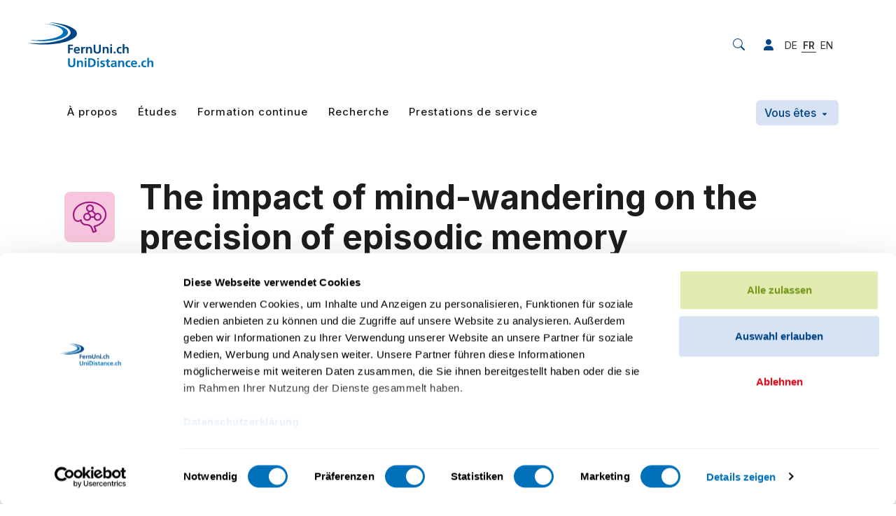

--- FILE ---
content_type: text/html; charset=utf-8
request_url: https://unidistance.ch/psychologie/projet-de-recherche/the-impact-of-mindwandering-on-the-precision-of-episodic-memory
body_size: 11177
content:
<!DOCTYPE html> <html lang="fr" class="h-100"> <head> <meta charset="utf-8"> <!-- This website is powered by TYPO3 - inspiring people to share! TYPO3 is a free open source Content Management Framework initially created by Kasper Skaarhoj and licensed under GNU/GPL. TYPO3 is copyright 1998-2026 of Kasper Skaarhoj. Extensions are copyright of their respective owners. Information and contribution at https://typo3.org/ --> <link rel="icon" href="/_assets/f200f2b342988484c16ea558f791f2f1/Favicons/favicon.ico" type="image/vnd.microsoft.icon"> <title>The impact of mind-wandering on the precision of episodic memory · UniDistance Suisse</title> <meta name="generator" content="TYPO3 CMS">
<meta name="robots" content="index,follow">
<meta name="description" content="&lt;p&gt;Disengaging from the external world – a phenomenon referred to as mind-wandering – is a ubiquitous experience that has been shown to be associated with detriments in cognitive performance across a large range of tasks. In the current project, we investigate the impact of task disengagement on spatial episodic memory.&lt;/p&gt;">
<meta name="viewport" content="width=device-width,initial-scale=1,shrink-to-fit=no">
<meta http-equiv="content-security-policy" content="default-src &#039;self&#039; &#039;unsafe-inline&#039; https://*.hotjar.com https://*.hotjar.io wss://*.hotjar.com https://analytics.adnatus.com *.adnatus.com *.hsforms.com *.hsforms.net *.userway.org app.swiss-analytics.ch *.cookiebot.eu *.snapchat.com *.stape.cloud *.linkedin.com *.googlesyndication.com cdnjs.cloudflare.com *.switch.ch *.linkedin.oribi.io *.hs-banner.com *.facebook.net *.licdn.com *.google.com *.google-analytics.com *.gstatic.com *.g.doubleclick.net use.fontawesome.com *.klewel.com *.googleadservices.com ;
                                  img-src &#039;self&#039; https://*.ethn.io https://*.hotjar.com https://analytics.adnatus.com *.adnatus.com *.hsforms.com *.hsforms.net https://img.sct.eu1.usercentrics.eu *.cookiebot.eu *.userway.org app.swiss-analytics.ch *.googletagmanager.com *.snapchat.com *.hubspot.com *.facebook.com *.google.ch data: *.ytimg.com *.linkedin.com *.googleadservices.com *.g.doubleclick.net *.google.com *.googleapis.com *.google-analytics.com *.gstatic.com *.klewel.com *.cloudfront.net *.googleadservices.com ;
                                  script-src &#039;self&#039; &#039;unsafe-inline&#039; &#039;unsafe-eval&#039; https://ethn.io https://*.hotjar.com https://analytics.adnatus.com *.adnatus.com *.hsforms.com *.hsforms.net https://consent.cookiebot.eu *.cookiebot.eu *.userway.org app.swiss-analytics.ch *.snapchat.com sc-static.net *.googlesyndication.com *.gstatic.com *.facebook.net *.hs-banner.com *.hs-scripts.com *.hs-analytics.net *.hs-banner.com *.doubleclick.net *.facebook.com *.licdn.com *.google.com www.youtube.com code.jquery.com cdnjs.cloudflare.com unpkg.com *.googleadservices.com *.google-analytics.com *.google.com *.googleapis.com *.googletagmanager.com *.klewel.com *.jsdelivr.net *.googleadservices.com ;
                                  frame-src &#039;self&#039; https://ethn.io https://analytics.adnatus.com *.adnatus.com *.hsforms.com *.hsforms.net https://consentcdn.cookiebot.eu *.cookiebot.eu *.userway.org *.issuu.com *.googletagmanager.com *.snapchat.com *.switch.ch *.google.com *.doubleclick.net *.facebook.com www.youtube.com *.youtube-nocookie.com *.klewel.com *.sli.do  *.slido.com *.googleadservices.com ;
                                  style-src &#039;self&#039; &#039;unsafe-inline&#039; https://*.hotjar.com https://analytics.adnatus.com *.adnatus.com *.hsforms.com *.hsforms.net *.userway.org *.googletagmanager.com *.googleapis.com use.fontawesome.com cdnjs.cloudflare.com *.klewel.com *.jsdelivr.net *.googleadservices.com ;
                                  media-src &#039;self&#039; *.cloudfront.net">
<meta property="og:description" content="&lt;p&gt;Disengaging from the external world – a phenomenon referred to as mind-wandering – is a ubiquitous experience that has been shown to be associated with detriments in cognitive performance across a large range of tasks. In the current project, we investigate the impact of task disengagement on spatial episodic memory.&lt;/p&gt;">
<meta property="og:locale" content="de-CH">
<meta property="og:locale:alternate" content="de-CH">
<meta property="og:locale:alternate" content="fr-CH">
<meta property="og:locale:alternate" content="en">
<meta property="og:title" content="The impact of mind-wandering on the precision of episodic memory · ">
<meta property="og:type" content="article">
<meta property="og:url" content="https://unidistance.ch/psychologie/projet-de-recherche/the-impact-of-mindwandering-on-the-precision-of-episodic-memory">
<meta name="twitter:description" content="&lt;p&gt;Disengaging from the external world – a phenomenon referred to as mind-wandering – is a ubiquitous experience that has been shown to be associated with detriments in cognitive performance across a large range of tasks. In the current project, we investigate the impact of task disengagement on spatial episodic memory.&lt;/p&gt;">
<meta name="twitter:title" content="The impact of mind-wandering on the precision of episodic memory · ">
<meta name="twitter:card" content="summary">
<meta name="apple-mobile-web-app-capable" content="yes">
<meta name="apple-mobile-web-app-status-bar-style" content="black-translucent">
<meta name="apple-mobile-web-app-title" content="The impact of mind-wandering on the precision of episodic memory · ">
<meta name="mobile-web-app-capable" content="yes">
<meta name="msapplication-square70x70logo" content="/_assets/f200f2b342988484c16ea558f791f2f1/Favicons/mstile-70x70.png">
<meta name="msapplication-square150x150logo" content="/_assets/f200f2b342988484c16ea558f791f2f1/Favicons/mstile-150x150.png">
<meta name="msapplication-square310x310logo" content="/_assets/f200f2b342988484c16ea558f791f2f1/Favicons/mstile-310x310.png">
<meta name="msapplication-tilecolor" content="#fff">
<meta name="msapplication-tileimage" content="/_assets/f200f2b342988484c16ea558f791f2f1/Favicons/mstile-144x144.png">
<meta name="msapplication-wide310x150logo" content="/_assets/f200f2b342988484c16ea558f791f2f1/Favicons/mstile-310x150.png">
<meta name="theme-color" content="#fff">  <link rel="stylesheet" href="/typo3temp/assets/css/9ed19b2f11032181a15d17dcfde94b97.css?1757045999" media="all">
<link rel="stylesheet" href="/_assets/5d9e5b3cf296384da42e06065f24c54a/Styles/jpfaq.css?1756458295" media="all">
<link preload="1" href="/_assets/f200f2b342988484c16ea558f791f2f1/Css/bundle.min.css?1767084379" rel="stylesheet" >    <script>
            window.dataLayer = window.dataLayer || [];
            function gtag(){dataLayer.push(arguments);}

            gtag('consent', 'default', {
            'ad_storage': 'denied',
            'analytics_storage': 'denied',
            'functionality_storage': 'denied',
            'personalization_storage': 'denied',
            'security_storage': 'denied',
            'ad_user_data': 'denied',
            'ad_personalization': 'denied',
            'wait_for_update': 1000
            });

            (function(w,d,s,l,i){w[l]=w[l]||[];w[l].push({'gtm.start':
            new Date().getTime(),event:'gtm.js'});var f=d.getElementsByTagName(s)[0],
            j=d.createElement(s),dl=l!='dataLayer'?'&l='+l:'';j.async=true;j.src=
            'https://www.googletagmanager.com/gtm.js?id='+i+dl;f.parentNode.insertBefore(j,f);
            })(window,document,'script','dataLayer','GTM-TMGQ3N2');
        </script> <link href="/_assets/f200f2b342988484c16ea558f791f2f1/Favicons/android-chrome-144x144.png" rel="icon" sizes="144x144" type="image/png" />
<link href="/_assets/f200f2b342988484c16ea558f791f2f1/Favicons/android-chrome-192x192.png" rel="icon" sizes="192x192" type="image/png" />
<link href="/_assets/f200f2b342988484c16ea558f791f2f1/Favicons/android-chrome-256x256.png" rel="icon" sizes="256x256" type="image/png" />
<link href="/_assets/f200f2b342988484c16ea558f791f2f1/Favicons/android-chrome-36x36.png" rel="icon" sizes="36x36" type="image/png" />
<link href="/_assets/f200f2b342988484c16ea558f791f2f1/Favicons/android-chrome-384x384.png" rel="icon" sizes="384x384" type="image/png" />
<link href="/_assets/f200f2b342988484c16ea558f791f2f1/Favicons/android-chrome-48x48.png" rel="icon" sizes="48x48" type="image/png" />
<link href="/_assets/f200f2b342988484c16ea558f791f2f1/Favicons/android-chrome-512x512.png" rel="icon" sizes="512x512" type="image/png" />
<link href="/_assets/f200f2b342988484c16ea558f791f2f1/Favicons/android-chrome-72x72.png" rel="icon" sizes="72x72" type="image/png" />
<link href="/_assets/f200f2b342988484c16ea558f791f2f1/Favicons/android-chrome-96x96.png" rel="icon" sizes="96x96" type="image/png" />
<link href="/_assets/f200f2b342988484c16ea558f791f2f1/Favicons/apple-touch-icon-1024x1024.png" rel="apple-touch-icon" />
<link href="/_assets/f200f2b342988484c16ea558f791f2f1/Favicons/apple-touch-icon-114x114.png" rel="apple-touch-icon" />
<link href="/_assets/f200f2b342988484c16ea558f791f2f1/Favicons/apple-touch-icon-120x120.png" rel="apple-touch-icon" />
<link href="/_assets/f200f2b342988484c16ea558f791f2f1/Favicons/apple-touch-icon-144x144.png" rel="apple-touch-icon" />
<link href="/_assets/f200f2b342988484c16ea558f791f2f1/Favicons/apple-touch-icon-152x152.png" rel="apple-touch-icon" />
<link href="/_assets/f200f2b342988484c16ea558f791f2f1/Favicons/apple-touch-icon-167x167.png" rel="apple-touch-icon" />
<link href="/_assets/f200f2b342988484c16ea558f791f2f1/Favicons/apple-touch-icon-180x180.png" rel="apple-touch-icon" />
<link href="/_assets/f200f2b342988484c16ea558f791f2f1/Favicons/apple-touch-icon-57x57.png" rel="apple-touch-icon" />
<link href="/_assets/f200f2b342988484c16ea558f791f2f1/Favicons/apple-touch-icon-60x60.png" rel="apple-touch-icon" />
<link href="/_assets/f200f2b342988484c16ea558f791f2f1/Favicons/apple-touch-icon-72x72.png" rel="apple-touch-icon" />
<link href="/_assets/f200f2b342988484c16ea558f791f2f1/Favicons/apple-touch-icon-76x76.png" rel="apple-touch-icon" />
<link href="/_assets/f200f2b342988484c16ea558f791f2f1/Favicons/apple-touch-icon-precomposed.png" rel="apple-touch-icon-precomposed" />
<link href="/_assets/f200f2b342988484c16ea558f791f2f1/Favicons/apple-touch-startup-image-1125x2436.png" media="(device-width: 375px) and (device-height: 812px) and (-webkit-device-pixel-ratio: 3) and (orientation: portrait)" rel="apple-touch-startup-image" />
<link href="/_assets/f200f2b342988484c16ea558f791f2f1/Favicons/apple-touch-startup-image-1136x640.png" media="(device-width: 320px) and (device-height: 568px) and (-webkit-device-pixel-ratio: 2) and (orientation: landscape)" rel="apple-touch-startup-image" />
<link href="/_assets/f200f2b342988484c16ea558f791f2f1/Favicons/apple-touch-startup-image-1242x2208.png" media="(device-width: 414px) and (device-height: 736px) and (-webkit-device-pixel-ratio: 3) and (orientation: portrait)" rel="apple-touch-startup-image" />
<link href="/_assets/f200f2b342988484c16ea558f791f2f1/Favicons/apple-touch-startup-image-1242x2688.png" media="(device-width: 414px) and (device-height: 896px) and (-webkit-device-pixel-ratio: 3) and (orientation: portrait)" rel="apple-touch-startup-image" />
<link href="/_assets/f200f2b342988484c16ea558f791f2f1/Favicons/apple-touch-startup-image-1334x750.png" media="(device-width: 375px) and (device-height: 667px) and (-webkit-device-pixel-ratio: 2) and (orientation: landscape)" rel="apple-touch-startup-image" />
<link href="/_assets/f200f2b342988484c16ea558f791f2f1/Favicons/apple-touch-startup-image-1536x2048.png" media="(device-width: 768px) and (device-height: 1024px) and (-webkit-device-pixel-ratio: 2) and (orientation: portrait)" rel="apple-touch-startup-image" />
<link href="/_assets/f200f2b342988484c16ea558f791f2f1/Favicons/apple-touch-startup-image-1620x2160.png" media="(device-width: 810px) and (device-height: 1080px) and (-webkit-device-pixel-ratio: 2) and (orientation: portrait)" rel="apple-touch-startup-image" />
<link href="/_assets/f200f2b342988484c16ea558f791f2f1/Favicons/apple-touch-startup-image-1668x2224.png" media="(device-width: 834px) and (device-height: 1112px) and (-webkit-device-pixel-ratio: 2) and (orientation: portrait)" rel="apple-touch-startup-image" />
<link href="/_assets/f200f2b342988484c16ea558f791f2f1/Favicons/apple-touch-startup-image-1668x2388.png" media="(device-width: 834px) and (device-height: 1194px) and (-webkit-device-pixel-ratio: 2) and (orientation: portrait)" rel="apple-touch-startup-image" />
<link href="/_assets/f200f2b342988484c16ea558f791f2f1/Favicons/apple-touch-startup-image-1792x828.png" media="(device-width: 414px) and (device-height: 896px) and (-webkit-device-pixel-ratio: 2) and (orientation: landscape)" rel="apple-touch-startup-image" />
<link href="/_assets/f200f2b342988484c16ea558f791f2f1/Favicons/apple-touch-startup-image-2048x1536.png" media="(device-width: 768px) and (device-height: 1024px) and (-webkit-device-pixel-ratio: 2) and (orientation: landscape)" rel="apple-touch-startup-image" />
<link href="/_assets/f200f2b342988484c16ea558f791f2f1/Favicons/apple-touch-startup-image-2048x2732.png" media="(device-width: 1024px) and (device-height: 1366px) and (-webkit-device-pixel-ratio: 2) and (orientation: portrait)" rel="apple-touch-startup-image" />
<link href="/_assets/f200f2b342988484c16ea558f791f2f1/Favicons/apple-touch-startup-image-2160x1620.png" media="(device-width: 810px) and (device-height: 1080px) and (-webkit-device-pixel-ratio: 2) and (orientation: landscape)" rel="apple-touch-startup-image" />
<link href="/_assets/f200f2b342988484c16ea558f791f2f1/Favicons/apple-touch-startup-image-2208x1242.png" media="(device-width: 414px) and (device-height: 736px) and (-webkit-device-pixel-ratio: 3) and (orientation: landscape)" rel="apple-touch-startup-image" />
<link href="/_assets/f200f2b342988484c16ea558f791f2f1/Favicons/apple-touch-startup-image-2224x1668.png" media="(device-width: 834px) and (device-height: 1112px) and (-webkit-device-pixel-ratio: 2) and (orientation: landscape)" rel="apple-touch-startup-image" />
<link href="/_assets/f200f2b342988484c16ea558f791f2f1/Favicons/apple-touch-startup-image-2388x1668.png" media="(device-width: 834px) and (device-height: 1194px) and (-webkit-device-pixel-ratio: 2) and (orientation: landscape)" rel="apple-touch-startup-image" />
<link href="/_assets/f200f2b342988484c16ea558f791f2f1/Favicons/apple-touch-startup-image-2436x1125.png" media="(device-width: 375px) and (device-height: 812px) and (-webkit-device-pixel-ratio: 3) and (orientation: landscape)" rel="apple-touch-startup-image" />
<link href="/_assets/f200f2b342988484c16ea558f791f2f1/Favicons/apple-touch-startup-image-2688x1242.png" media="(device-width: 414px) and (device-height: 896px) and (-webkit-device-pixel-ratio: 3) and (orientation: landscape)" rel="apple-touch-startup-image" />
<link href="/_assets/f200f2b342988484c16ea558f791f2f1/Favicons/apple-touch-startup-image-2732x2048.png" media="(device-width: 1024px) and (device-height: 1366px) and (-webkit-device-pixel-ratio: 2) and (orientation: landscape)" rel="apple-touch-startup-image" />
<link href="/_assets/f200f2b342988484c16ea558f791f2f1/Favicons/apple-touch-startup-image-640x1136.png" media="(device-width: 320px) and (device-height: 568px) and (-webkit-device-pixel-ratio: 2) and (orientation: portrait)" rel="apple-touch-startup-image" />
<link href="/_assets/f200f2b342988484c16ea558f791f2f1/Favicons/apple-touch-startup-image-750x1334.png" media="(device-width: 375px) and (device-height: 667px) and (-webkit-device-pixel-ratio: 2) and (orientation: portrait)" rel="apple-touch-startup-image" />
<link href="/_assets/f200f2b342988484c16ea558f791f2f1/Favicons/apple-touch-startup-image-828x1792.png" media="(device-width: 414px) and (device-height: 896px) and (-webkit-device-pixel-ratio: 2) and (orientation: portrait)" rel="apple-touch-startup-image" />
<link href="/_assets/f200f2b342988484c16ea558f791f2f1/Favicons/favicon-16x16.png" rel="icon" sizes="16x16" type="image/png" />
<link href="/_assets/f200f2b342988484c16ea558f791f2f1/Favicons/favicon-32x32.png" rel="icon" sizes="32x32" type="image/png" />
<link href="/_assets/f200f2b342988484c16ea558f791f2f1/Favicons/favicon-48x48.png" rel="icon" sizes="48x48" type="image/png" />
<link href="/_assets/f200f2b342988484c16ea558f791f2f1/Favicons/favicon.ico" rel="shortcut icon" />
<script>function onRecaptchaSubmit() { document.querySelectorAll('[data-callback="onRecaptchaSubmit"]')[0].form.submit(); return false; }</script>
 </head> <body class="d-flex flex-column h-100 p-faculty p-sub psychology" id="p-337"> <noscript> <iframe height="0" src="https://www.googletagmanager.com/ns.html?id=GTM-TMGQ3N2" style="display:none;visibility:hidden" width="0"></iframe> </noscript> <header class="d-none d-lg-block header-main"> <div class="container"> <div class="row row-first"> <div class="col-6 col-lg-10"> <a href="/" title="Retour à l&#039;accueil" class="navbar-brand"> <img class="img-fluid" loading="lazy" src="/_assets/f200f2b342988484c16ea558f791f2f1/Images/logos/logo-fernuni-default.svg" width="179" height="64" alt=""/> </a> </div> <div class="col-6 col-lg-2 d-flex justify-content-end align-items-center"> <div class="search-form" id="search-1"> <form method="POST" id="search" action="/recherche-dans-le-site?tx_twwcges_list%5Baction%5D=list&amp;tx_twwcges_list%5Bcontroller%5D=GES&amp;cHash=9415561e939380eba453239492e84804"> <fieldset class="search"> <input type="text" name="tx_twwcges_list[term]" placeholder="Rechercher"/> </fieldset> </form> </div> <i class="fas fa-search icon-search" data-form-id="search-1"></i> <div class="userbox"> <div class="dropdown login-menu"> <button class="btn btn-secondary dropdown-toggle" type="button" id="login-dropdown" aria-label="Menu utilisateur ou utilisatrice" data-bs-toggle="dropdown" aria-expanded="false"> <img height="50" width="50" class="avatar" src="/_assets/f200f2b342988484c16ea558f791f2f1/Backend/logo-fernuni-icon.svg"> </button> <ul class="dropdown-menu" aria-labelledby="login-dropdown"> <li> Modifier mon profil </li> <li> <a href="" class="dropdown-item view-ajax-profile" title=""> Voir mon profil </a> </li> <li> 
    <div class="row justify-content-center felogin-login-box">
        <div class="col-md-12 col-lg-4">
            <header class="mb-3 text-center">
                <img class="img-fluid" loading="lazy" src="/_assets/f200f2b342988484c16ea558f791f2f1/Images/logos/logo-fernuni-default.svg" width="179" height="64" alt="" />
            </header>
            
    


            
            <div class="card">
                <div class="card-body">
                    <form data-action="sign-in" method="post" novalidate="novalidate" action="/psychologie/projet-de-recherche?tx_felogin_login%5Baction%5D=login&amp;tx_felogin_login%5Bcontroller%5D=Login&amp;cHash=f7380890cc97b6761e62b0f174e03f55">
<div class="d-none">
<input type="hidden" name="__referrer[@extension]" value="Felogin" />
<input type="hidden" name="__referrer[@controller]" value="Login" />
<input type="hidden" name="__referrer[@action]" value="login" />
<input type="hidden" name="__referrer[arguments]" value="YTowOnt98e3d4dd49ca8e8aa376c49baf1a4be5d9e903fad" />
<input type="hidden" name="__referrer[@request]" value="{&quot;@extension&quot;:&quot;Felogin&quot;,&quot;@controller&quot;:&quot;Login&quot;,&quot;@action&quot;:&quot;login&quot;}c398aa80fabf725918aa5133de245dc1967a783b" />
<input type="hidden" name="__RequestToken" value="eyJ0eXAiOiJKV1QiLCJhbGciOiJIUzI1NiIsImtpZCI6IntcInR5cGVcIjpcIm5vbmNlXCIsXCJuYW1lXCI6XCJ2eDdCX0JDaG9EZEpGdFgwWGF5NEV3XCJ9In0.[base64].x058xrarPlg2ITcphotzwAE86uuXmg4zS7gSLQEWsfc"/><input type="hidden" name="__trustedProperties" value="{&quot;logintype&quot;:1,&quot;user&quot;:1,&quot;pass&quot;:1,&quot;submit&quot;:1}298e7293298477f6b7b9e379691de8adbe6bfd4b" />
</div>

                        <div class="d-none">
                            <input type="hidden" name="logintype" value="login" />
                            
                                    
                                    
                                
                            
                        </div>
                        <div class="mb-3">
                            
                                    <label for="user" class="form-label">E-mail <span class="text-danger">*</span></label><br>
                                    <input autofocus="true" class="w-100 form-control" id="user" tabindex="1" type="email" name="user" value="" required="required" />
                                
                        </div>
                        <div class="mb-4 form-group">
                            <label for="pass">Mot de passe <span class="text-danger">*</span></label><br>
                            <input autocomplete="off" minlength="8" required="true" data-toggle-password="1" class="w-100 form-control" id="pass" tabindex="2" type="password" name="pass" value="" />
                        </div>
                        <div class="form-group-centered">
                            <button data-loading-text="&lt;i class=&quot;fas fa-circle-notch fa-spin&quot;&gt;&lt;/i&gt; Traitement en cours..." class="btn form-control btn-primary" tabindex="4" type="submit" name="submit" value="">
                                Se connecter
                            </button>
                            <div class="mb-3 form-group mt-4">
                                
                            </div>
                        </div>
                    </form>
                </div>
            </div>
        </div>
    </div>

 </li> </ul> </div> </div> <a class="login-icon" title="Connexion pour les collaborateurs et collaboratrices" href="/connexion"><i class="fas fa-user"></i></a> <ul class="navbar-lang"> <li> </li> <li> <a href="https://fernuni.ch/psychologie/forschungsprojekt/the-impact-of-mindwandering-on-the-precision-of-episodic-memory" hreflang="de" title="Afficher cette page en allemand"> DE </a> </li> <li class="active"> <a href="/psychologie/projet-de-recherche/the-impact-of-mindwandering-on-the-precision-of-episodic-memory" hreflang="fr" title="Afficher cette page en français"> FR </a> </li> <li> <a href="/en/psychology/research-project/the-impact-of-mindwandering-on-the-precision-of-episodic-memory" hreflang="en" title="Afficher cette page en anglais"> EN </a> </li> <li class="login-button d-sm-flex d-md-none" style="display: none;"> <a class="nav-link" href="/connexion"> <i class="fa-solid fa-user fa-fw"></i> </a> </li> </ul> </div> </div> <div class="row d-none d-lg-flex row-second"> <div class="col-8 d-flex"> <a href="/" title="Retour à l&#039;accueil" class="navbar-brand"> <img class="img-fluid" loading="lazy" src="/_assets/f200f2b342988484c16ea558f791f2f1/Images/logos/logo-fernuni-default.svg" width="63" height="28" alt=""/> </a> <ul class="navbar-main"> <li class="nav-item nav-item-first dropdown-element"> <span class="background"></span> <button class="dropdown-toggle nav-link"> À propos </button> <div class="sub-menu"> <div class="container"> <div class="row"> <div class="d-flex col-lg-7 col-left"> <div class="row w-100"> <div class="col-lg-6"> <div class="col-item"> <a href="/a-propos/portrait" title="Portrait d&#039;UniDistance Suisse" class="nav-item"> Portrait </a> </div> <div class="col-item"> <a href="/a-propos/reconnaissance" title="Reconnaissance" class="nav-item"> Reconnaissance </a> </div> <div class="col-item"> <a href="/a-propos/organisation" title="Organisation" class="nav-item"> Organisation </a> </div> <div class="col-item"> <a href="/a-propos/reglements" title="Règlements" class="nav-item"> Règlements </a> </div> <div class="col-item"> <a href="/jobs" title="Carrière" class="nav-item"> Carrière </a> </div> <div class="col-item"> <a href="/alumni" title="Alumni" class="nav-item"> Alumni </a> </div> </div> <div class="col-lg-6"> <div class="col-item"> <a href="/a-propos/strategie/internationalisation" title="Internationalisation" class="nav-item"> Internationalisation </a> </div> <div class="col-item"> <a href="/a-propos/strategie/developpement-durable" title="Durabilité" class="nav-item"> Durabilité </a> </div> <div class="col-item"> <a href="/a-propos/partenaires-reseaux" title="Partenaires &amp; réseaux" class="nav-item"> Partenaires &amp; réseaux </a> </div> <div class="col-item"> <a href="/medias" title="Médias" class="nav-item"> Médias </a> </div> <div class="col-item"> <a href="/a-propos/lecons-inaugurales" title="Leçons inaugurales" class="nav-item"> Leçons inaugurales </a> </div> <div class="col-item"> <a href="/contact" title="Contact" class="nav-item"> Contact </a> </div> </div> <div class="col-lg-6"> </div> </div> </div> <div class="d-flex flex-column col-lg-5 pe-0 col-right"> <div class="item"> <a href="/psychologie" title="Faculté de psychologie" class="align-items-center nav-item item-important"> <i class="fernuni-icons icon-psychology fa-fw"></i> <span>Faculté de psychologie</span> </a> </div> <div class="item"> <a href="/droit" title="Faculté de droit" class="align-items-center nav-item item-important"> <i class="fernuni-icons icon-law-balance fa-fw"></i> <span>Faculté de droit</span> </a> </div> <div class="item"> <a href="/histoire" title="Faculté d&#039;histoire" class="align-items-center nav-item item-important"> <i class="fernuni-icons icon-history-science fa-fw"></i> <span>Faculté d&#039;histoire</span> </a> </div> <div class="item"> <a href="/economie" title="Faculté d&#039;économie" class="align-items-center nav-item item-important"> <i class="fernuni-icons icon-economy-management fa-fw"></i> <span>Faculté d&#039;économie</span> </a> </div> <div class="item"> <a href="/mathematiques-et-informatique" title="Faculté de mathématiques et informatique" class="align-items-center nav-item item-important"> <i class="fernuni-icons icon-mathematics-computer-science fa-fw"></i> <span>Faculté de mathématiques et informatique</span> </a> </div> </div> </div> </div> </div> </li> <li class="nav-item nav-item-first dropdown-element"> <span class="background"></span> <button class="dropdown-toggle nav-link"> Études </button> <div class="sub-menu"> <div class="container"> <div class="row"> <div class="d-flex col-lg-7 col-left"> <div class="row w-100"> <div class="col-lg-6"> <div class="col-item"> <a href="/etudes/etudier-a-distance" title="Étudier à distance" class="nav-item"> Étudier à distance </a> </div> <div class="col-item"> <a href="/etudes/admissions-et-inscriptions" title="Admissions et inscriptions" class="nav-item"> Admissions et inscriptions </a> </div> <div class="col-item"> <a href="/etudes/seances-information" title="Séances d&#039;information" class="nav-item"> Séances d&#039;information </a> </div> <div class="col-item"> <a href="/temoignages" title="Témoignages" class="nav-item"> Témoignages </a> </div> </div> <div class="col-lg-6"> <div class="col-item"> <a href="/etudes" title="Toutes nos formations" class="nav-item"> Toutes nos formations </a> </div> <div class="col-item"> <a href="/bachelor" title="Bachelors à distance" class="nav-item"> Bachelor </a> </div> <div class="col-item"> <a href="/master" title="Masters à distance" class="nav-item"> Master </a> </div> </div> <div class="col-lg-6"> </div> </div> </div> <div class="d-flex flex-column col-lg-5 pe-0 col-right"> <div class="item"> <a href="/psychologie" title="Psychologie" class="align-items-center nav-item item-important"> <i class="fernuni-icons icon-psychology fa-fw"></i> <span>Psychologie</span> </a> </div> <div class="item"> <a href="/droit" title="Droit" class="align-items-center nav-item item-important"> <i class="fernuni-icons icon-law-balance fa-fw"></i> <span>Droit</span> </a> </div> <div class="item"> <a href="/histoire" title="Histoire" class="align-items-center nav-item item-important"> <i class="fernuni-icons icon-history-science fa-fw"></i> <span>Histoire</span> </a> </div> <div class="item"> <a href="/economie" title="Économie" class="align-items-center nav-item item-important"> <i class="fernuni-icons icon-economy-management fa-fw"></i> <span>Économie</span> </a> </div> <div class="item"> <a href="/mathematiques-et-informatique" title="Mathématiques et informatique" class="align-items-center nav-item item-important"> <i class="fernuni-icons icon-mathematics-computer-science fa-fw"></i> <span>Mathématiques et informatique</span> </a> </div> </div> </div> </div> </div> </li> <li class="nav-item nav-item-first dropdown-element"> <span class="background"></span> <button class="dropdown-toggle nav-link"> Formation continue </button> <div class="sub-menu"> <div class="container"> <div class="row"> <div class="d-flex col-lg-7 col-left"> <div class="row w-100"> <div class="col-lg-6"> <div class="col-item"> <a href="/formation-continue" title="La formation continue à UniDistance Suisse" class="nav-item"> La formation continue à UniDistance Suisse </a> </div> <div class="col-item"> <a href="/formation-continue/nos-formations-continues" title="Nos formations continues" class="nav-item"> Nos formations continues </a> </div> <div class="col-item"> <a href="/formation-continue/seances-dinformation" title="Séances d&#039;information" class="nav-item"> Séances d&#039;information </a> </div> </div> <div class="col-lg-6"> </div> </div> </div> <div class="d-flex flex-column col-lg-5 pe-0 col-right"> <div class="item"> <a href="/psychologie/formation-continue" title="Psychologie" class="align-items-center nav-item item-important"> <i class="fernuni-icons icon-psychology fa-fw"></i> <span>Psychologie</span> </a> </div> <div class="item"> <a href="/droit/formation-continue" title="Droit" class="align-items-center nav-item item-important"> <i class="fernuni-icons icon-law-balance fa-fw"></i> <span>Droit</span> </a> </div> <div class="item"> <a href="/histoire/formation-continue" title="Histoire" class="align-items-center nav-item item-important"> <i class="fernuni-icons icon-history-science fa-fw"></i> <span>Histoire</span> </a> </div> <div class="item"> <a href="/economie/formation-continue" title="Économie" class="align-items-center nav-item item-important"> <i class="fernuni-icons icon-economy-management fa-fw"></i> <span>Économie</span> </a> </div> </div> </div> </div> </div> </li> <li class="nav-item nav-item-first dropdown-element"> <span class="background"></span> <button class="dropdown-toggle nav-link"> Recherche </button> <div class="sub-menu"> <div class="container"> <div class="row"> <div class="d-flex col-lg-7 col-left"> <div class="row w-100"> <div class="col-lg-6"> <div class="col-item"> <a href="/recherche" title="La recherche à UniDistance Suisse" class="nav-item"> La recherche à UniDistance Suisse </a> </div> <div class="col-item"> <a href="/recherche/declaration-dora" title="L’engagement d’UniDistance Suisse envers la Déclaration DORA" class="nav-item"> Déclaration DORA </a> </div> <div class="col-item"> <a href="/recherche/ethique" title="Éthique" class="nav-item"> Éthique </a> </div> <div class="col-item"> <a href="/recherche/participantes-et-participants" title="Participantes et participants" class="nav-item"> Participantes et participants </a> </div> </div> <div class="col-lg-6"> <div class="col-item"> <a href="/recherche/nos-chercheuses-et-chercheurs" title="Chercheuses et chercheurs" class="nav-item"> Chercheuses et chercheurs </a> </div> <div class="col-item"> <a href="/recherche/publications" title="Publications" class="nav-item"> Publications </a> </div> <div class="col-item"> <a href="/recherche/projets" title="Projets de recherche" class="nav-item"> Projets de recherche </a> </div> <div class="col-item"> <a href="/recherche/conferences-et-autres-evenements-scientifiques" title="Conférences et autres événements scientifiques" class="nav-item"> Conférences et autres événements scientifiques </a> </div> </div> <div class="col-lg-6"> </div> </div> </div> <div class="d-flex flex-column col-lg-5 pe-0 col-right"> <div class="item"> <a href="/psychologie/recherche" title="Psychologie" class="align-items-center nav-item item-important"> <i class="fernuni-icons icon-psychology fa-fw"></i> <span>Psychologie</span> </a> </div> <div class="item"> <a href="/droit/recherche" title="Droit" class="align-items-center nav-item item-important"> <i class="fernuni-icons icon-law-balance fa-fw"></i> <span>Droit</span> </a> </div> <div class="item"> <a href="/histoire/recherche" title="Histoire" class="align-items-center nav-item item-important"> <i class="fernuni-icons icon-history-science fa-fw"></i> <span>Histoire</span> </a> </div> <div class="item"> <a href="/economie/recherche" title="Économie" class="align-items-center nav-item item-important"> <i class="fernuni-icons icon-economy-management fa-fw"></i> <span>Économie</span> </a> </div> <div class="item"> <a href="/mathematiques-et-informatique/recherche" title="Mathématiques et informatique" class="align-items-center nav-item item-important"> <i class="fernuni-icons icon-mathematics-computer-science fa-fw"></i> <span>Mathématiques et informatique</span> </a> </div> <div class="item"> <a href="/recherche/e-learning" title="E-learning" class="align-items-center nav-item item-important"> <i class="fas fa-desktop fa-fw"></i> <span>E-learning</span> </a> </div> </div> </div> </div> </div> </li> <li class="nav-item nav-item-first dropdown-element"> <span class="background"></span> <button class="dropdown-toggle nav-link"> Prestations de service </button> <div class="sub-menu"> <div class="container"> <div class="row"> <div class="d-flex col-lg-7 col-left"> <div class="row w-100"> <div class="col-lg-6"> <div class="col-item"> <a href="/prestations-de-service" title="Nos prestations" class="nav-item"> Nos prestations </a> </div> <div class="col-item"> <a href="/evenements" title="Conférences publiques" class="nav-item"> Conférences publiques </a> </div> <div class="col-item"> <a href="/prestations-de-service/entreprises" title="Entreprises" class="nav-item"> Entreprises </a> </div> </div> <div class="col-lg-6"> <div class="col-item"> <a href="/prestations-de-service/kidsuni" title="KidsUni" class="nav-item"> KidsUni </a> </div> <div class="col-item"> <a href="/dienstleistungen/ferienkurse" title="Ferienkurse für Kinder und Jugendliche" class="nav-item"> Ferienkurse für Kinder und Jugendliche </a> </div> <div class="col-item"> <a href="/prestations-de-service/uni60plus" title="Uni60+" class="nav-item"> Uni60+ </a> </div> </div> </div> </div> <div class="d-flex flex-column col-lg-5 pe-0 col-right"> </div> </div> </div> </div> </li> </ul> </div> <div class="col-4 d-flex justify-content-end you-are"> <div class="search-item "> <div class="search-form" id="search-2"> <form method="POST" id="search" action="/recherche-dans-le-site?tx_twwcges_list%5Baction%5D=list&amp;tx_twwcges_list%5Bcontroller%5D=GES&amp;cHash=9415561e939380eba453239492e84804"> <fieldset class="search"> <input type="text" name="tx_twwcges_list[term]" placeholder="Rechercher"/> </fieldset> </form> </div> <i class="fas fa-search icon-search" data-form-id="search-2"></i> </div> <a class="login-icon" title="Connexion pour les collaborateurs et collaboratrices" href="/connexion"><i class="fas fa-user"></i></a> <ul class="navbar-lang"> <li> </li> <li> <a href="https://fernuni.ch/psychologie/forschungsprojekt/the-impact-of-mindwandering-on-the-precision-of-episodic-memory" hreflang="de" title="Afficher cette page en allemand"> DE </a> </li> <li class="active"> <a href="/psychologie/projet-de-recherche/the-impact-of-mindwandering-on-the-precision-of-episodic-memory" hreflang="fr" title="Afficher cette page en français"> FR </a> </li> <li> <a href="/en/psychology/research-project/the-impact-of-mindwandering-on-the-precision-of-episodic-memory" hreflang="en" title="Afficher cette page en anglais"> EN </a> </li> <li class="login-button d-sm-flex d-md-none" style="display: none;"> <a class="nav-link" href="/connexion"> <i class="fa-solid fa-user fa-fw"></i> </a> </li> </ul> <div class="dropdown"> <button aria-expanded="false" class="btn btn-secondary dropdown-button" data-bs-toggle="dropdown" id="you-are" type="button"> <span class="dropdown-label"> Vous êtes <i class="fa-solid fa-caret-down you-are-icon"></i> </span> </button> <ul class="dropdown-menu mt-2"> <li class="mt-2"> <a href="/etudes/etudier-a-distance" title="Futur-e étudiant-e" class="dropdown-item"> Futur-e étudiant-e </a> </li> <li class="mt-2"> <a href="/espace-etudiant" title="Étudiant-e" class="dropdown-item"> Étudiant-e </a> </li> <li class="mt-2"> <a href="/alumni" title="Alumni" class="dropdown-item"> Alumni </a> </li> <li class="mt-2"> <a href="/equipes-enseignantes" title="Membre des équipes enseignantes" class="dropdown-item"> Membre des équipes enseignantes </a> </li> <li class="mt-2"> <a href="/collaborateur-trice" title="Travailler à UniDistance Suisse" class="dropdown-item"> Collaborateur-trice </a> </li> <li class="mt-2"> <a href="/medias" title="Espace presse" class="dropdown-item"> Journaliste </a> </li> </ul> </div> </div> </div> </div> <div class="menu-you-are"> <div class="container"> </div> </div> </header> <header class="d-lg-none header-responsive" id="header-responsive"> <div class="container"> <div class="row align-items-center"> <div class="col-4 col-you-are"> <button class="d-flex align-items-center"> <span>Vous êtes</span> <i class="icon-arrow"></i> </button> </div> <div class="col-4 d-flex justify-content-center col-logo"> <a href="/" title="Retour à l&#039;accueil"> <svg height="28" viewBox="0 0 63 28" width="63" xmlns="http://www.w3.org/2000/svg"> <path d="M25.568 0C46.62.771 63 6.726 63 14c0 7.713-18.836 14-42.072 14C13.309 28 6.163 27.324 0 26.142c3.239.227 6.613.348 10.078.348 24.73 0 44.778-6.118 44.778-13.665C54.856 6.94 42.665 1.924 25.568 0" fill="#004587"/> <path d="M22.175 1.88c16.465.603 29.274 5.26 29.274 10.917 0 6.065-14.73 10.98-32.903 10.98-5.958 0-11.546-.528-16.366-1.452 2.533.177 5.172.271 7.882.271 19.34 0 35.018-4.785 35.018-10.686 0-4.603-9.534-8.525-22.905-10.03" fill="#0070ba"/> </svg> </a> </div> <div class="col-4 d-flex justify-content-end col-menu-toggler"> <svg fill="none" height="18" id="menu-toggler-icon" viewBox="0 0 24 18" width="24" xmlns="http://www.w3.org/2000/svg"> <line stroke="#004687" stroke-width="2" x2="24" y1="1" y2="1"/> <line stroke="#004687" stroke-width="2" x2="24" y1="9" y2="9"/> <line stroke="#004687" stroke-width="2" x2="24" y1="17" y2="17"/> </svg> </div> </div> <div class="row row-mobile"> <div class="col-12 header-responsive-quick-links"> <div id="c55" class="content-element "> <div class="d-flex quick-links mobile"> <a href="/psychologie" class="d-flex flex-column align-items-center quick-link-button"> <i aria-hidden="true" class="fa-fw fernuni-icons icon-psychology"></i> <span>Psychologie</span> </a> <a href="/droit" class="d-flex flex-column align-items-center quick-link-button"> <i aria-hidden="true" class="fa-fw fernuni-icons icon-law-balance"></i> <span>Droit</span> </a> <a href="/histoire" class="d-flex flex-column align-items-center quick-link-button"> <i aria-hidden="true" class="fa-fw fernuni-icons icon-history-science"></i> <span>Histoire</span> </a> <a href="/economie" class="d-flex flex-column align-items-center quick-link-button"> <i aria-hidden="true" class="fa-fw fernuni-icons icon-economy-management"></i> <span>Economie et management</span> </a> <a href="/mathematiques-et-informatique" class="d-flex flex-column align-items-center quick-link-button"> <i aria-hidden="true" class="fa-fw fernuni-icons icon-mathematics-computer-science"></i> <span>Math. et informatique</span> </a> </div> </div> </div> </div> </div> <div class="menu-you-are-mobile"> <div class="container"> <ul class="row"> <li class="col-12 col-lg-6 nav-item"> <a href="/etudes/etudier-a-distance" title="Futur-e étudiant-e" class="nav-link"> <span>Futur-e étudiant-e</span> </a> </li> <li class="col-12 col-lg-6 nav-item"> <a href="/espace-etudiant" title="Étudiant-e" class="nav-link"> <span>Étudiant-e</span> </a> </li> <li class="col-12 col-lg-6 nav-item"> <a href="/alumni" title="Alumni" class="nav-link"> <span>Alumni</span> </a> </li> <li class="col-12 col-lg-6 nav-item"> <a href="/equipes-enseignantes" title="Membre des équipes enseignantes" class="nav-link"> <span>Membre des équipes enseignantes</span> </a> </li> <li class="col-12 col-lg-6 nav-item"> <a href="/collaborateur-trice" title="Travailler à UniDistance Suisse" class="nav-link"> <span>Collaborateur-trice</span> </a> </li> <li class="col-12 col-lg-6 nav-item"> <a href="/medias" title="Espace presse" class="nav-link"> <span>Journaliste</span> </a> </li> </ul> </div> </div> </header> <div class="menu-responsive"> <form method="POST" id="search" action="/recherche-dans-le-site?tx_twwcges_list%5Baction%5D=list&amp;tx_twwcges_list%5Bcontroller%5D=GES&amp;cHash=9415561e939380eba453239492e84804"> <fieldset class="search"> <input type="text" name="tx_twwcges_list[term]" placeholder="Rechercher"/> </fieldset> </form> <ul class="navbar-main"> <li class="nav-item nav-item-first dropdown-element"> <a href="/a-propos/portrait" aria-expanded="false" aria-haspopup="true" data-toggle="dropdown" class="nav-link"> À propos </a> <div class="sub-menu-responsive"> <div class="d-flex col-important flex-wrap"> <a href="/psychologie" tabindex="-1" title="Faculté de psychologie" class="nav-item item-important"> <i class="fernuni-icons icon-psychology fa-fw"></i> <span>Psychologie</span> </a> <a href="/droit" tabindex="-1" title="Faculté de droit" class="nav-item item-important"> <i class="fernuni-icons icon-law-balance fa-fw"></i> <span>Droit</span> </a> <a href="/histoire" tabindex="-1" title="Faculté d&#039;histoire" class="nav-item item-important"> <i class="fernuni-icons icon-history-science fa-fw"></i> <span>Histoire</span> </a> <a href="/economie" tabindex="-1" title="Faculté d&#039;économie" class="nav-item item-important"> <i class="fernuni-icons icon-economy-management fa-fw"></i> <span>Économie</span> </a> <a href="/mathematiques-et-informatique" tabindex="-1" title="Faculté de mathématiques et informatique" class="nav-item item-important"> <i class="fernuni-icons icon-mathematics-computer-science fa-fw"></i> <span>Math. et informatique</span> </a> </div> <div class="d-flex flex-column col-default"> <a href="/a-propos/portrait" tabindex="-1" title="Portrait d&#039;UniDistance Suisse" class="nav-item"> <span>Portrait</span> </a> <a href="/a-propos/reconnaissance" tabindex="-1" title="Reconnaissance" class="nav-item"> <span>Reconnaissance</span> </a> <a href="/a-propos/organisation" tabindex="-1" title="Organisation" class="nav-item"> <span>Organisation</span> </a> <a href="/a-propos/reglements" tabindex="-1" title="Règlements" class="nav-item"> <span>Règlements</span> </a> <a href="/jobs" tabindex="-1" title="Carrière" class="nav-item"> <span>Carrière</span> </a> <a href="/alumni" tabindex="-1" title="Alumni" class="nav-item"> <span>Alumni</span> </a> <a href="/a-propos/strategie/internationalisation" tabindex="-1" title="Internationalisation" class="nav-item"> <span>Internationalisation</span> </a> <a href="/a-propos/strategie/developpement-durable" tabindex="-1" title="Durabilité" class="nav-item"> <span>Durabilité</span> </a> <a href="/a-propos/partenaires-reseaux" tabindex="-1" title="Partenaires &amp; réseaux" class="nav-item"> <span>Partenaires &amp; réseaux</span> </a> <a href="/medias" tabindex="-1" title="Médias" class="nav-item"> <span>Médias</span> </a> <a href="/a-propos/lecons-inaugurales" tabindex="-1" title="Leçons inaugurales" class="nav-item"> <span>Leçons inaugurales</span> </a> <a href="/contact" tabindex="-1" title="Contact" class="nav-item"> <span>Contact</span> </a> </div> </div> </li> <li class="nav-item nav-item-first dropdown-element"> <a href="/etudes" aria-expanded="false" aria-haspopup="true" data-toggle="dropdown" class="nav-link"> Études </a> <div class="sub-menu-responsive"> <div class="d-flex col-important flex-wrap"> <a href="/psychologie" tabindex="-1" title="Psychologie" class="nav-item item-important"> <i class="fernuni-icons icon-psychology fa-fw"></i> <span>Psychologie</span> </a> <a href="/droit" tabindex="-1" title="Droit" class="nav-item item-important"> <i class="fernuni-icons icon-law-balance fa-fw"></i> <span>Droit</span> </a> <a href="/histoire" tabindex="-1" title="Histoire" class="nav-item item-important"> <i class="fernuni-icons icon-history-science fa-fw"></i> <span>Histoire</span> </a> <a href="/economie" tabindex="-1" title="Économie" class="nav-item item-important"> <i class="fernuni-icons icon-economy-management fa-fw"></i> <span>Économie</span> </a> <a href="/mathematiques-et-informatique" tabindex="-1" title="Mathématiques et informatique" class="nav-item item-important"> <i class="fernuni-icons icon-mathematics-computer-science fa-fw"></i> <span>Mathématiques et informatique</span> </a> </div> <div class="d-flex flex-column col-default"> <a href="/etudes/etudier-a-distance" tabindex="-1" title="Étudier à distance" class="nav-item"> <span>Étudier à distance</span> </a> <a href="/etudes/admissions-et-inscriptions" tabindex="-1" title="Admissions et inscriptions" class="nav-item"> <span>Admissions et inscriptions</span> </a> <a href="/etudes/seances-information" tabindex="-1" title="Séances d&#039;information" class="nav-item"> <span>Séances d&#039;information</span> </a> <a href="/temoignages" tabindex="-1" title="Témoignages" class="nav-item"> <span>Témoignages</span> </a> <a href="/etudes" tabindex="-1" title="Toutes nos formations" class="nav-item"> <span>Toutes nos formations</span> </a> <a href="/bachelor" tabindex="-1" title="Bachelors à distance" class="nav-item"> <span>Bachelor</span> </a> <a href="/master" tabindex="-1" title="Masters à distance" class="nav-item"> <span>Master</span> </a> </div> </div> </li> <li class="nav-item nav-item-first dropdown-element"> <a href="/formation-continue" aria-expanded="false" aria-haspopup="true" data-toggle="dropdown" class="nav-link"> Formation continue </a> <div class="sub-menu-responsive"> <div class="d-flex col-important flex-wrap"> <a href="/psychologie/formation-continue" tabindex="-1" title="Psychologie" class="nav-item item-important"> <i class="fernuni-icons icon-psychology fa-fw"></i> <span>Psychologie</span> </a> <a href="/droit/formation-continue" tabindex="-1" title="Droit" class="nav-item item-important"> <i class="fernuni-icons icon-law-balance fa-fw"></i> <span>Droit</span> </a> <a href="/histoire/formation-continue" tabindex="-1" title="Histoire" class="nav-item item-important"> <i class="fernuni-icons icon-history-science fa-fw"></i> <span>Histoire</span> </a> <a href="/economie/formation-continue" tabindex="-1" title="Économie" class="nav-item item-important"> <i class="fernuni-icons icon-economy-management fa-fw"></i> <span></span> </a> </div> <div class="d-flex flex-column col-default"> <a href="/formation-continue" tabindex="-1" title="La formation continue à UniDistance Suisse" class="nav-item"> <span>La formation continue à UniDistance Suisse</span> </a> <a href="/formation-continue/nos-formations-continues" tabindex="-1" title="Nos formations continues" class="nav-item"> <span>Nos formations continues</span> </a> <a href="/formation-continue/seances-dinformation" tabindex="-1" title="Séances d&#039;information" class="nav-item"> <span>Séances d&#039;information</span> </a> </div> </div> </li> <li class="nav-item nav-item-first dropdown-element"> <a href="/recherche" aria-expanded="false" aria-haspopup="true" data-toggle="dropdown" class="nav-link"> Recherche </a> <div class="sub-menu-responsive"> <div class="d-flex col-important flex-wrap"> <a href="/psychologie/recherche" tabindex="-1" title="Psychologie" class="nav-item item-important"> <i class="fernuni-icons icon-psychology fa-fw"></i> <span>Psychologie</span> </a> <a href="/droit/recherche" tabindex="-1" title="Droit" class="nav-item item-important"> <i class="fernuni-icons icon-law-balance fa-fw"></i> <span>Droit</span> </a> <a href="/histoire/recherche" tabindex="-1" title="Histoire" class="nav-item item-important"> <i class="fernuni-icons icon-history-science fa-fw"></i> <span>Histoire</span> </a> <a href="/economie/recherche" tabindex="-1" title="Économie" class="nav-item item-important"> <i class="fernuni-icons icon-economy-management fa-fw"></i> <span>Économie</span> </a> <a href="/mathematiques-et-informatique/recherche" tabindex="-1" title="Mathématiques et informatique" class="nav-item item-important"> <i class="fernuni-icons icon-mathematics-computer-science fa-fw"></i> <span>Mathématiques et informatique</span> </a> <a href="/recherche/e-learning" tabindex="-1" title="E-learning" class="nav-item item-important"> <i class="fas fa-desktop fa-fw"></i> <span>E-learning</span> </a> </div> <div class="d-flex flex-column col-default"> <a href="/recherche" tabindex="-1" title="La recherche à UniDistance Suisse" class="nav-item"> <span>La recherche à UniDistance Suisse</span> </a> <a href="/recherche/declaration-dora" tabindex="-1" title="L’engagement d’UniDistance Suisse envers la Déclaration DORA" class="nav-item"> <span>Déclaration DORA</span> </a> <a href="/recherche/ethique" tabindex="-1" title="Éthique" class="nav-item"> <span>Éthique</span> </a> <a href="/recherche/participantes-et-participants" tabindex="-1" title="Participantes et participants" class="nav-item"> <span>Participantes et participants</span> </a> <a href="/recherche/nos-chercheuses-et-chercheurs" tabindex="-1" title="Chercheuses et chercheurs" class="nav-item"> <span>Chercheuses et chercheurs</span> </a> <a href="/recherche/publications" tabindex="-1" title="Publications" class="nav-item"> <span>Publications</span> </a> <a href="/recherche/projets" tabindex="-1" title="Projets de recherche" class="nav-item"> <span>Projets de recherche</span> </a> <a href="/recherche/conferences-et-autres-evenements-scientifiques" tabindex="-1" title="Conférences et autres événements scientifiques" class="nav-item"> <span>Conférences et autres événements scientifiques</span> </a> </div> </div> </li> <li class="nav-item nav-item-first dropdown-element"> <a href="/prestations-de-service" aria-expanded="false" aria-haspopup="true" data-toggle="dropdown" class="nav-link"> Prestations de service </a> <div class="sub-menu-responsive"> <div class="d-flex col-important flex-wrap"> </div> <div class="d-flex flex-column col-default"> <a href="/prestations-de-service" tabindex="-1" title="Nos prestations" class="nav-item"> <span>Nos prestations</span> </a> <a href="/evenements" tabindex="-1" title="Conférences publiques" class="nav-item"> <span>Conférences publiques</span> </a> <a href="/prestations-de-service/entreprises" tabindex="-1" title="Offres pour les entreprises, les institutions et les organisations" class="nav-item"> <span>Entreprises</span> </a> <a href="/prestations-de-service/kidsuni" tabindex="-1" title="KidsUni" class="nav-item"> <span>KidsUni</span> </a> <a href="/dienstleistungen/ferienkurse" tabindex="-1" title="Ferienkurse für Kinder und Jugendliche" class="nav-item"> <span>Ferienkurse für Kinder und Jugendliche</span> </a> <a href="/prestations-de-service/uni60plus" tabindex="-1" title="Uni60+" class="nav-item"> <span>Uni60+</span> </a> </div> </div> </li> <li class="nav-item nav-item-first dropdown-element"> <a href="#" class="nav-link" aria-expanded="false" aria-haspopup="true" data-toggle="dropdown"> Intranet </a> <div class="sub-menu-responsive"> <div class="d-flex col-important flex-wrap justify-content-around"> <a href="" class="nav-item item-important view-ajax-profile" tabindex="-1" title=""> <i class="fa-solid fa-user fa-fw"></i> <span>Voir mon profil</span> </a> <i class="fa-solid fa-pen-to-square fa-fw"></i> <span>Modifier mon profil</span> </div> </div> </li> </ul> <ul class="navbar-lang"> <li> </li> <li> <a href="https://fernuni.ch/psychologie/forschungsprojekt/the-impact-of-mindwandering-on-the-precision-of-episodic-memory" hreflang="de" title="Afficher cette page en allemand"> DE </a> </li> <li class="active"> <a href="/psychologie/projet-de-recherche/the-impact-of-mindwandering-on-the-precision-of-episodic-memory" hreflang="fr" title="Afficher cette page en français"> FR </a> </li> <li> <a href="/en/psychology/research-project/the-impact-of-mindwandering-on-the-precision-of-episodic-memory" hreflang="en" title="Afficher cette page en anglais"> EN </a> </li> <li class="login-button d-sm-flex d-md-none" style="display: none;"> <a class="nav-link" href="/connexion"> <i class="fa-solid fa-user fa-fw"></i> </a> </li> </ul> </div> <div class="back-to-top d-lg-none"> <i class="icon-arrow"></i> </div> <main> <div class="page-header"> <div class="container has-icon"> <div class="row"> <div class="col-12 d-flex align-items-center sub-navigation-toggler-container"> <a href="/psychologie" title="Faculté de psychologie" class="parent-icon-link"> <i class="fernuni-icons icon-psychology"></i> </a> <div class="row"> <div class="col-12"> <h1>The impact of mind-wandering on the precision of episodic memory</h1> </div> </div> <i class="icon-arrow d-lg-none ms-auto sub-navigation-toggler"></i> </div> </div> <div class="row"> <div class="col-12"> <nav aria-label="breadcrumb"> <ol class="breadcrumb"> <li class="breadcrumb-item active"> <a href="/" title="UniDistance Suisse"> <span>UniDistance Suisse</span> </a> </li> <li class="breadcrumb-item active"> <a href="/psychologie" title="Faculté de psychologie"> <span>Faculté de psychologie</span> </a> </li> <li aria-current="page" class="breadcrumb-item active"> <span>Projet de recherche</span> </li> </ol> </nav> </div> </div> </div> </div> <div class="sub-navigation"> <div class="container"> <div class="row"> <div class="col-12"> <nav> <ul> <li> <a href="/psychologie" title="Faculté"> Faculté </a> </li> <li> <a href="/psychologie/bachelor" title="Bachelor"> Bachelor </a> </li> <li> <a href="/psychologie/master" title="Master"> Master </a> </li> <li> <a href="/psychologie/formation-continue" title="Formation continue"> Formation continue </a> </li> <li> <a href="/psychologie/recherche" title="Recherche"> Recherche </a> </li> </div> </nav> </div> </div> </div> </div> <div class="sub-navigation-mobile d-lg-none"> <div class="container"> <div class="row"> <div class="col-12"> <nav> <ul> <li> <a href="/psychologie" title="Faculté"> Faculté </a> </li> <li> <a href="/psychologie/bachelor" title="Bachelor"> Bachelor </a> </li> <li> <a href="/psychologie/master" title="Master"> Master </a> </li> <li> <a href="/psychologie/formation-continue" title="Formation continue"> Formation continue </a> </li> <li> <a href="/psychologie/recherche" title="Recherche"> Recherche </a> </li> </div> </nav> </div> </div> </div> </div> <div id="c1901" class="content-element "> <div class="container"> <div class="project-detail pt-3"> <div class="row project-description"> <div class="col-10 offset-1"> <div class="row"> <div class="col-12 col-lg-7 col-left"> <div class="description-short"> <p>Disengaging from the external world – a phenomenon referred to as mind-wandering – is a ubiquitous experience that has been shown to be associated with detriments in cognitive performance across a large range of tasks. In the current project, we investigate the impact of task disengagement on spatial episodic memory.</p> </div> <div class="description"> <p>The primary goal of this study is to extend previous work investigating the relationship between mind-wandering during encoding and episodic memory performance by distinguishing between the likelihood to recall information and the precision of the recalled information.</p> <p>Previous research has shown that episodic memory decays when mind-wandering occurs, however it is unresolved whether this decay reflects reduced likelihood to recall information or reduced precision of the recalled information. Does mind-wandering affect memory in a probabilistic all-or-none manner or does it affect the resolution with which a visual item is recalled? We plan to use the continuous delayed estimation paradigm and to apply a standard mixture model analysis that assumes distinct parameters to estimate the likelihood of recall and the precision of recall.&nbsp;</p> <p><strong>Presentation at conference</strong></p><ul> <li>Martarelli, C. S., &amp; Ovalle-Fresa, R. (2021).&nbsp;<i>The impact of disengagement on spatial episodic memory</i>.<br> 63rd TeaP - Conference of Experimental Psychologists.</li> </ul> </div> </div> <div class="col-12 col-lg-4 offset-lg-1 project-informations"> <div class="project-information"> <h3>Durée du projet</h3> <h4> 01.02.2021 - 31.12.2022 </h4> </div> <div class="project-information"> <h3>Collaborateurs</h3> <div class="news"> <div class="news-list news-list-custom one-column-vertical"> <div class="row"> <div class="col-12"> <div class="row position-relative"> <div class="col-5 col-image"> <div class="card-img-container"> <div class="card-img-top-container"> <img class="card-img-top img-fluid" title="Prof. Dr Corinna Martarelli" alt="Prof. Dr Corinna Martarelli" loading="lazy" src="/fileadmin/_processed_/e/f/csm_Martarelli_web_291c7d0e8b.jpg" width="250" height="210"/> </div> </div> </div> <div class="col-7 col-text d-flex flex-column justify-content-center"> <span class="card-title mb-0">Prof. Dr Corinna Martarelli</span> <span class="mb-0 person-function"> Associate professor </span> <a href="/profil/corinna-martarelli" title="Prof. Dr Corinna Martarelli" class="stretched-link"></a> </div> </div> </div> <div class="col-12"> <div class="row position-relative"> <div class="col-5 col-image"> <div class="card-img-container"> <div class="card-img-top-container"> <img class="card-img-top img-fluid" title="Dr Rebecca Ovalle" alt="Dr Rebecca Ovalle" loading="lazy" src="/fileadmin/_processed_/d/a/csm_Ovalle_Rebecca_48b7544ca3.png" width="250" height="210"/> </div> </div> </div> <div class="col-7 col-text d-flex flex-column justify-content-center"> <span class="card-title mb-0">Dr Rebecca Ovalle</span> <span class="mb-0 person-function"> Post-doc </span> <a href="/profil/rebecca-ovalle" title="Dr Rebecca Ovalle" class="stretched-link"></a> </div> </div> </div> </div> </div> </div> </div> <div class="project-information"> <h3>Liens</h3> <h4><a target="_blank" href="https://journals.sagepub.com/doi/10.1177/17470218231159656 ">EXPRESS: In sight, out of mind? Disengagement at encoding gradually reduces recall of location</a></h4> </div> </div> </div> </div> </div> </div> </div> </div> </main> <footer class="mt-auto text-white"> <div class="container"> <div class="row"> <div class="col-lg-8"> <div class="row"> <div class="col-lg-4 col-logo"> <a href="/" title="Retour à l&#039;accueil"> <img class="img-fluid" loading="lazy" src="/_assets/f200f2b342988484c16ea558f791f2f1/Images/logos/logo-fernuni-white.svg" width="179" height="64" alt=""/> </a> </div> <div class="col-6 col-lg-4"> <ul> <li class="nav-item"> <a href="/contact" title="Contact" class="nav-link"> Contact </a> </li> <li class="nav-item"> <a href="/jobs" title="Carrière" class="nav-link"> Carrière </a> </li> <li class="nav-item"> <a href="/espace-etudiant/bibliotheque-en-ligne-unidistance-suisse" title="Bibliothèque en ligne" class="nav-link"> Bibliothèque en ligne </a> </li> </ul> </div> <div class="col-6 col-lg-4"> <ul> <li class="nav-item"> <a href="/impressum" title="Impressum" class="nav-link"> Impressum </a> </li> <li class="nav-item"> <a href="/accessibilite" title="Accessibilité" class="nav-link"> Accessibilité </a> </li> <li class="nav-item"> <a href="/confidentialite" title="Politique de confidentialité" class="nav-link"> Politique de confidentialité </a> </li> </ul> </div> <div class="col-12 d-flex justify-content-end d-lg-none position-relative"> <div class="d-lg-none col-languages-social"> <div class="blog"> <a href="https://blog.unidistance.ch/">BLOG</a> </div> </div> </div> </div> </div> <div class="col-lg-4"> <div class="row"> <div class="d-none d-lg-flex flex-lg-column justify-content-lg-end col-lg-8 col-languages-social"> <div class="d-flex footer-social"> <a class="ms-auto" title="UniDistance Suisse sur Facebook" rel="noopener noreferrer" target="_blank" href="http://www.facebook.com/Unidistance"> <i class="icon-facebook"></i> </a> <a title="UniDistance Suisse sur Instagram" rel="noopener noreferrer" target="_blank" href="https://www.instagram.com/fern.uni.distance/"> <i class="icon-instagram"></i> </a> <a title="UniDistance Suisse sur LinkedIn" rel="noopener noreferrer" target="_blank" href="https://www.linkedin.com/school/unidistance/"> <i class="icon-linkedin"></i> </a> <a title="UniDistance Suisse sur YouTube" rel="noopener noreferrer" target="_blank" href="https://www.youtube.com/user/unidistance"> <i class="icon-youtube"></i> </a> </div> <div class="blog"> <a href="mailto:webmaster@unidistance.ch"><i class="bi bi-bug"></i> Report a bug</a> </div> </div> </div> </div> </div> <div class="row d-lg-none mb-5"> <div class="col-12"> <div class="d-flex justify-content-around footer-social"> <a title="UniDistance Suisse sur Facebook" rel="noopener noreferrer" target="_blank" href="http://www.facebook.com/Unidistance"> <i class="icon-facebook"></i> </a> <a title="UniDistance Suisse sur Instagram" rel="noopener noreferrer" target="_blank" href="https://www.instagram.com/fern.uni.distance/"> <i class="icon-instagram"></i> </a> <a title="UniDistance Suisse sur LinkedIn" rel="noopener noreferrer" target="_blank" href="https://www.linkedin.com/school/unidistance/"> <i class="icon-linkedin"></i> </a> <a title="UniDistance Suisse sur YouTube" rel="noopener noreferrer" target="_blank" href="https://www.youtube.com/user/unidistance"> <i class="icon-youtube"></i> </a> </div> </div> </div> <div class="row"> <div class="col-12 col-lg-8 copyright order-1 order-lg-0"> <div id="c16" class="content-element "> <div class="content"> <p>Institut universitaire accrédité selon la LEHE</p> </div> </div> </div> <div class="col-12 col-lg-4 labels order-0 order-lg-1"> <div id="c7798" class="content-element "> <img class="img-label" src="/fileadmin/_processed_/6/e/csm_SAR-Label_Institutionen_20-27_FR-ai_bb049cb121.png" width="158" height="73" alt=""/> <a href="/a-propos/organisation/unite-de-soutien-assurance-qualite/labels" title="E-xcellence"> <img class="img-label" src="/fileadmin/_processed_/b/3/csm_E-xcellence_7fc5a7ed45.png" width="83" height="73" alt=""/> </a> <a href="/a-propos/organisation/unite-de-soutien-assurance-qualite/labels" title="EFQM"> <img class="img-label" src="/fileadmin/_processed_/4/0/csm_EFQM_eb4847d584.png" width="83" height="74" alt=""/> </a> </div> </div> </div> </div> </footer> <script src="https://www.google.com/recaptcha/api.js?hl="></script>
<script src="https://cdnjs.cloudflare.com/ajax/libs/js-cookie/2.2.1/js.cookie.min.js"></script>
 <script src="/_assets/f200f2b342988484c16ea558f791f2f1/JavaScript/bundle.min.js?1767084379"></script>
<script src="/_assets/f200f2b342988484c16ea558f791f2f1/Libraries/JavaScript/Custom.js?1756458295"></script>   </body> </html>

--- FILE ---
content_type: image/svg+xml
request_url: https://unidistance.ch/_assets/f200f2b342988484c16ea558f791f2f1/Images/logos/logo-fernuni-white.svg
body_size: 2112
content:
<svg xmlns="http://www.w3.org/2000/svg" width="179" height="64" viewBox="0 0 179 64">
    <path fill="#fff"
          d="M28.39 0C51.769.868 70 7.57 70 15.709c0 8.728-21 15.803-46.762 15.803-8.46 0-16.394-.76-23.238-2.091 3.596.256 7.343.392 11.19.392 27.461 0 49.722-6.886 49.722-15.38C60.912 7.812 47.375 2.166 28.391 0"/>
    <path fill="#fff"
          d="M24.622 2.11C42.906 2.79 57.13 8 57.13 14.396c0 6.826-16.357 12.358-36.536 12.358-6.593 0-12.82-.595-18.173-1.635 2.813.2 5.743.306 8.752.306 21.476 0 38.884-5.425 38.884-12.027 0-5.18-10.586-9.594-25.434-11.288"/>
    <path fill="#fff"
          d="M170.437 50.42h2.425v5.436h.036c.616-.856 1.665-1.461 2.932-1.461 2.17 0 3.17 1.533 3.17 3.605v5.789h-2.428v-4.902c0-1.123-.018-2.639-1.572-2.639-1.758 0-2.138 1.873-2.138 3.048v4.493h-2.425zm-1.931 6.167c-.435-.196-.904-.339-1.646-.339-1.503 0-2.462 1.177-2.462 2.906 0 1.694.814 2.994 2.515 2.994.689 0 1.448-.249 1.864-.427l.109 1.977c-.706.215-1.429.302-2.426.302-3.058 0-4.595-2-4.595-4.846 0-2.655 1.591-4.759 4.505-4.759.977 0 1.684.107 2.354.303zm-10.893 4.706h2.534v2.496h-2.534zm-2.462 1.978c-.887.482-1.9.729-3.203.729-3.076 0-4.868-1.745-4.868-4.756 0-2.657 1.43-4.849 4.326-4.849 3.456 0 4.434 2.335 4.434 5.543h-6.444c.11 1.48 1.159 2.317 2.66 2.317 1.178 0 2.19-.427 3.095-.927zm-1.628-4.972c-.072-1.158-.616-2.157-1.972-2.157-1.358 0-2.045.926-2.155 2.157zm-7.672-1.712c-.433-.196-.905-.339-1.647-.339-1.502 0-2.461 1.177-2.461 2.906 0 1.694.814 2.994 2.517 2.994.686 0 1.447-.249 1.862-.427l.11 1.977c-.706.215-1.43.302-2.425.302-3.06 0-4.598-2-4.598-4.846 0-2.655 1.593-4.759 4.507-4.759.977 0 1.682.107 2.352.303zm-16.998-1.978h2.299v1.247h.036c.76-1.052 1.812-1.461 3.058-1.461 2.209 0 3.168 1.533 3.168 3.605v5.79H135v-4.903c0-1.123 0-2.639-1.586-2.639-1.755 0-2.135 1.873-2.135 3.048v4.493h-2.426zm-8.237 6.524c0 .783.669 1.122 1.54 1.122.74 0 1.32-.32 1.7-.82.398-.516.506-1.177.506-1.89h-1.049c-1.086 0-2.697.18-2.697 1.588zm-1.304-6.043c.942-.427 2.21-.695 3.24-.695 2.842 0 4.018 1.158 4.018 3.868v1.176c0 .927.019 1.623.036 2.3.019.694.055 1.336.108 2.05h-2.134c-.092-.483-.092-1.089-.11-1.373h-.036c-.56 1.016-1.773 1.584-2.876 1.584-1.648 0-3.26-1-3.26-2.725 0-1.372.702-2.174 1.594-2.62.923-.446 2.108-.534 3.108-.534h1.362c0-1.48-.67-1.98-2.099-1.98-1.032 0-2.064.393-2.878 1zm-6.743 1.266h-1.791v-1.747h1.791v-1.836L115 52v2.609h2.148v1.747H115v4.277c0 .784.212 1.515 1.136 1.515.433 0 .864-.089 1.103-.249l.072 1.89c-.506.142-1.067.211-1.792.211-1.9 0-2.95-1.156-2.95-3zm-3.199.178c-.742-.25-1.285-.392-2.17-.392-.653 0-1.431.232-1.431 1.015 0 1.462 4.231.535 4.231 3.843 0 2.146-2 3-3.924 3-.922 0-1.864-.159-2.75-.39l.144-1.96c.76.35 1.53.605 2.39.605.614 0 1.592-.255 1.592-1.122 0-1.801-4.217-.571-4.217-3.886 0-1.978 1.765-2.852 3.656-2.852 1.109 0 1.882.178 2.642.339zm-10.49-5.882h2.425v2.281H98.88zm0 3.957h2.425v9.18H98.88zm-10.359 7.22h1.412c2.118 0 4.163-1.552 4.163-4.262 0-2.709-2.045-4.26-4.163-4.26H88.52zM86 51.347h3.444c3.873 0 7.293 1.283 7.293 6.219 0 4.938-3.42 6.222-7.293 6.222H86zm-5-.696h2.387v2.281H81zm0 3.957h2.387v9.18H81zm-11 0h2.333v1.247h.037c.76-1.052 1.79-1.461 3.058-1.461 2.208 0 3.167 1.533 3.167 3.605v5.79H76.17v-4.903c0-1.123-.017-2.639-1.574-2.639-1.756 0-2.137 1.873-2.137 3.048v4.493H70zm-12.8-3.261h2.533v7.182c0 2.121.688 3.47 2.624 3.47C64.294 62 65 60.651 65 58.53v-7.182h2.516v7.948c0 3.333-1.919 4.704-5.159 4.704-3.238 0-5.157-1.371-5.157-4.704z"/>
    <path fill="#fff"
          d="M135.25 30.92h2.424v5.436h.036c.617-.891 1.665-1.461 2.932-1.461 2.208 0 3.168 1.533 3.168 3.6v5.792h-2.425v-4.901c0-1.122-.019-2.638-1.576-2.638-1.755 0-2.135 1.872-2.135 3.046v4.493h-2.425zm-1.932 6.166c-.434-.196-.905-.338-1.646-.338-1.503 0-2.462 1.176-2.462 2.905 0 1.694.79 2.995 2.515 2.995.688 0 1.448-.25 1.864-.428l.11 1.978c-.699.214-1.43.303-2.426.303-3.058 0-4.597-2.05-4.597-4.848 0-2.653 1.593-4.758 4.506-4.758.979 0 1.684.105 2.354.303zm-10.893 4.706H125v2.495h-2.575zm-4.865-10.641H120v2.282h-2.44zm0 3.956H120v9.18h-2.44zm-10.927 0h2.3v1.25H109c.727-1.053 1.76-1.462 3-1.462 2.234 0 3.194 1.533 3.194 3.6v5.792h-2.425v-4.901c0-1.122-.019-2.638-1.575-2.638-1.756 0-2.136 1.872-2.136 3.046v4.493h-2.425zm-12.834-3.26h2.534V39c0 2.15.667 3.54 2.667 3.54 1.893 0 2.58-1.39 2.58-3.54v-7.153h2.534v7.947c0 3.335-1.919 4.707-5.114 4.707-3.283 0-5.2-1.372-5.2-4.707zm-10.982 3.26h2.298v1.25h.036c.761-1.053 1.792-1.462 3.06-1.462 2.208 0 3.166 1.533 3.166 3.6v5.792H89v-4.901c0-1.122-.066-2.638-1.623-2.638-1.755 0-2.134 1.872-2.134 3.046v4.493h-2.426zm-6.817 0h2.162v2.087h.036c.11-.856 1.104-2.299 2.552-2.299.25 0 .489 0 .742.105v2.372c-.218-.125-.651-.196-1.086-.196-1.973 0-1.973 2.424-1.973 3.742v3.37H76zm-2.533 8.663c-.886.481-1.9.731-3.203.731-3.075 0-4.868-1.747-4.868-4.758 0-2.657 1.43-4.848 4.326-4.848 3.456 0 4.434 2.334 4.434 5.543h-6.443c.11 1.479 1.157 2.316 2.66 2.316 1.177 0 2.19-.428 3.094-.926zm-1.629-4.972c-.072-1.159-.615-2.157-1.972-2.157s-2.044.926-2.153 2.157zM57.21 31.847h7.023v1.96h-4.49v3.066H64v1.96h-4.257v5.454H57.21z"/>
</svg>
